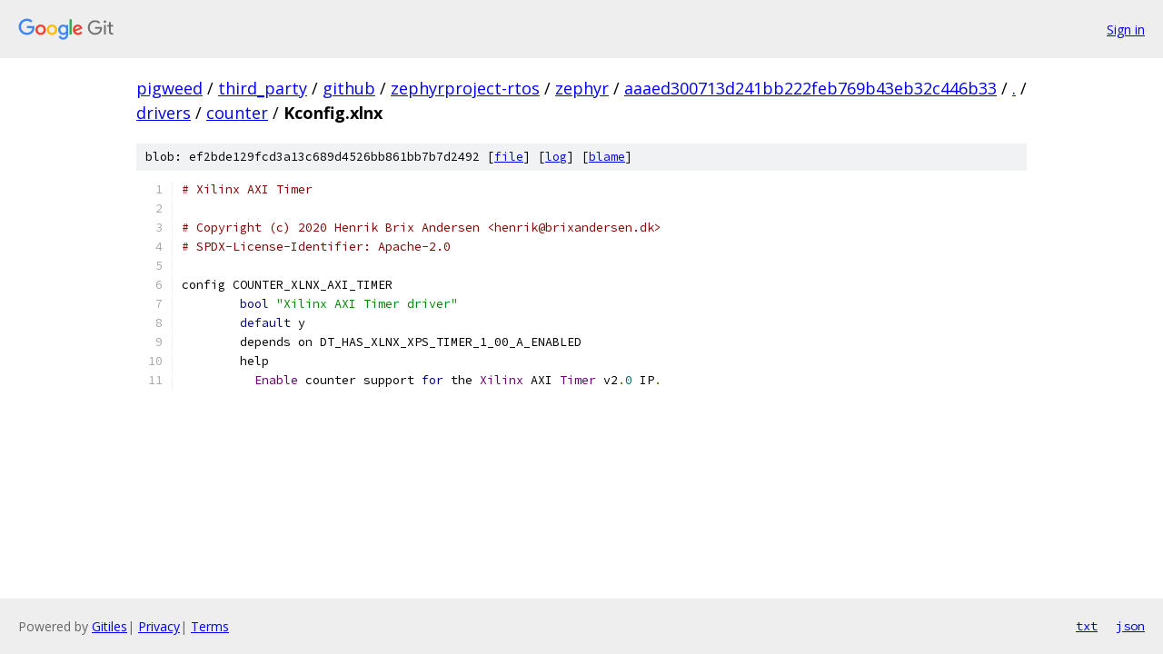

--- FILE ---
content_type: text/html; charset=utf-8
request_url: https://pigweed.googlesource.com/third_party/github/zephyrproject-rtos/zephyr/+/aaaed300713d241bb222feb769b43eb32c446b33/drivers/counter/Kconfig.xlnx?autodive=0%2F%2F
body_size: 1318
content:
<!DOCTYPE html><html lang="en"><head><meta charset="utf-8"><meta name="viewport" content="width=device-width, initial-scale=1"><title>drivers/counter/Kconfig.xlnx - third_party/github/zephyrproject-rtos/zephyr - Git at Google</title><link rel="stylesheet" type="text/css" href="/+static/base.css"><link rel="stylesheet" type="text/css" href="/+static/prettify/prettify.css"><!-- default customHeadTagPart --></head><body class="Site"><header class="Site-header"><div class="Header"><a class="Header-image" href="/"><img src="//www.gstatic.com/images/branding/lockups/2x/lockup_git_color_108x24dp.png" width="108" height="24" alt="Google Git"></a><div class="Header-menu"> <a class="Header-menuItem" href="https://accounts.google.com/AccountChooser?faa=1&amp;continue=https://pigweed.googlesource.com/login/third_party/github/zephyrproject-rtos/zephyr/%2B/aaaed300713d241bb222feb769b43eb32c446b33/drivers/counter/Kconfig.xlnx?autodive%3D0%252F%252F">Sign in</a> </div></div></header><div class="Site-content"><div class="Container "><div class="Breadcrumbs"><a class="Breadcrumbs-crumb" href="/?format=HTML">pigweed</a> / <a class="Breadcrumbs-crumb" href="/third_party/">third_party</a> / <a class="Breadcrumbs-crumb" href="/third_party/github/">github</a> / <a class="Breadcrumbs-crumb" href="/third_party/github/zephyrproject-rtos/">zephyrproject-rtos</a> / <a class="Breadcrumbs-crumb" href="/third_party/github/zephyrproject-rtos/zephyr/">zephyr</a> / <a class="Breadcrumbs-crumb" href="/third_party/github/zephyrproject-rtos/zephyr/+/aaaed300713d241bb222feb769b43eb32c446b33">aaaed300713d241bb222feb769b43eb32c446b33</a> / <a class="Breadcrumbs-crumb" href="/third_party/github/zephyrproject-rtos/zephyr/+/aaaed300713d241bb222feb769b43eb32c446b33/?autodive=0%2F%2F">.</a> / <a class="Breadcrumbs-crumb" href="/third_party/github/zephyrproject-rtos/zephyr/+/aaaed300713d241bb222feb769b43eb32c446b33/drivers?autodive=0%2F%2F">drivers</a> / <a class="Breadcrumbs-crumb" href="/third_party/github/zephyrproject-rtos/zephyr/+/aaaed300713d241bb222feb769b43eb32c446b33/drivers/counter?autodive=0%2F%2F">counter</a> / <span class="Breadcrumbs-crumb">Kconfig.xlnx</span></div><div class="u-sha1 u-monospace BlobSha1">blob: ef2bde129fcd3a13c689d4526bb861bb7b7d2492 [<a href="/third_party/github/zephyrproject-rtos/zephyr/+/aaaed300713d241bb222feb769b43eb32c446b33/drivers/counter/Kconfig.xlnx?autodive=0%2F%2F">file</a>] [<a href="/third_party/github/zephyrproject-rtos/zephyr/+log/aaaed300713d241bb222feb769b43eb32c446b33/drivers/counter/Kconfig.xlnx">log</a>] [<a href="/third_party/github/zephyrproject-rtos/zephyr/+blame/aaaed300713d241bb222feb769b43eb32c446b33/drivers/counter/Kconfig.xlnx">blame</a>]</div><table class="FileContents"><tr class="u-pre u-monospace FileContents-line"><td class="u-lineNum u-noSelect FileContents-lineNum" data-line-number="1"></td><td class="FileContents-lineContents" id="1"><span class="com"># Xilinx AXI Timer</span></td></tr><tr class="u-pre u-monospace FileContents-line"><td class="u-lineNum u-noSelect FileContents-lineNum" data-line-number="2"></td><td class="FileContents-lineContents" id="2"></td></tr><tr class="u-pre u-monospace FileContents-line"><td class="u-lineNum u-noSelect FileContents-lineNum" data-line-number="3"></td><td class="FileContents-lineContents" id="3"><span class="com"># Copyright (c) 2020 Henrik Brix Andersen &lt;henrik@brixandersen.dk&gt;</span></td></tr><tr class="u-pre u-monospace FileContents-line"><td class="u-lineNum u-noSelect FileContents-lineNum" data-line-number="4"></td><td class="FileContents-lineContents" id="4"><span class="com"># SPDX-License-Identifier: Apache-2.0</span></td></tr><tr class="u-pre u-monospace FileContents-line"><td class="u-lineNum u-noSelect FileContents-lineNum" data-line-number="5"></td><td class="FileContents-lineContents" id="5"></td></tr><tr class="u-pre u-monospace FileContents-line"><td class="u-lineNum u-noSelect FileContents-lineNum" data-line-number="6"></td><td class="FileContents-lineContents" id="6"><span class="pln">config COUNTER_XLNX_AXI_TIMER</span></td></tr><tr class="u-pre u-monospace FileContents-line"><td class="u-lineNum u-noSelect FileContents-lineNum" data-line-number="7"></td><td class="FileContents-lineContents" id="7"><span class="pln">	</span><span class="kwd">bool</span><span class="pln"> </span><span class="str">&quot;Xilinx AXI Timer driver&quot;</span></td></tr><tr class="u-pre u-monospace FileContents-line"><td class="u-lineNum u-noSelect FileContents-lineNum" data-line-number="8"></td><td class="FileContents-lineContents" id="8"><span class="pln">	</span><span class="kwd">default</span><span class="pln"> y</span></td></tr><tr class="u-pre u-monospace FileContents-line"><td class="u-lineNum u-noSelect FileContents-lineNum" data-line-number="9"></td><td class="FileContents-lineContents" id="9"><span class="pln">	depends on DT_HAS_XLNX_XPS_TIMER_1_00_A_ENABLED</span></td></tr><tr class="u-pre u-monospace FileContents-line"><td class="u-lineNum u-noSelect FileContents-lineNum" data-line-number="10"></td><td class="FileContents-lineContents" id="10"><span class="pln">	help</span></td></tr><tr class="u-pre u-monospace FileContents-line"><td class="u-lineNum u-noSelect FileContents-lineNum" data-line-number="11"></td><td class="FileContents-lineContents" id="11"><span class="pln">	  </span><span class="typ">Enable</span><span class="pln"> counter support </span><span class="kwd">for</span><span class="pln"> the </span><span class="typ">Xilinx</span><span class="pln"> AXI </span><span class="typ">Timer</span><span class="pln"> v2</span><span class="pun">.</span><span class="lit">0</span><span class="pln"> IP</span><span class="pun">.</span></td></tr></table><script nonce="412DkyMPvg4v1fqcMa_ymw">for (let lineNumEl of document.querySelectorAll('td.u-lineNum')) {lineNumEl.onclick = () => {window.location.hash = `#${lineNumEl.getAttribute('data-line-number')}`;};}</script></div> <!-- Container --></div> <!-- Site-content --><footer class="Site-footer"><div class="Footer"><span class="Footer-poweredBy">Powered by <a href="https://gerrit.googlesource.com/gitiles/">Gitiles</a>| <a href="https://policies.google.com/privacy">Privacy</a>| <a href="https://policies.google.com/terms">Terms</a></span><span class="Footer-formats"><a class="u-monospace Footer-formatsItem" href="?format=TEXT">txt</a> <a class="u-monospace Footer-formatsItem" href="?format=JSON">json</a></span></div></footer></body></html>